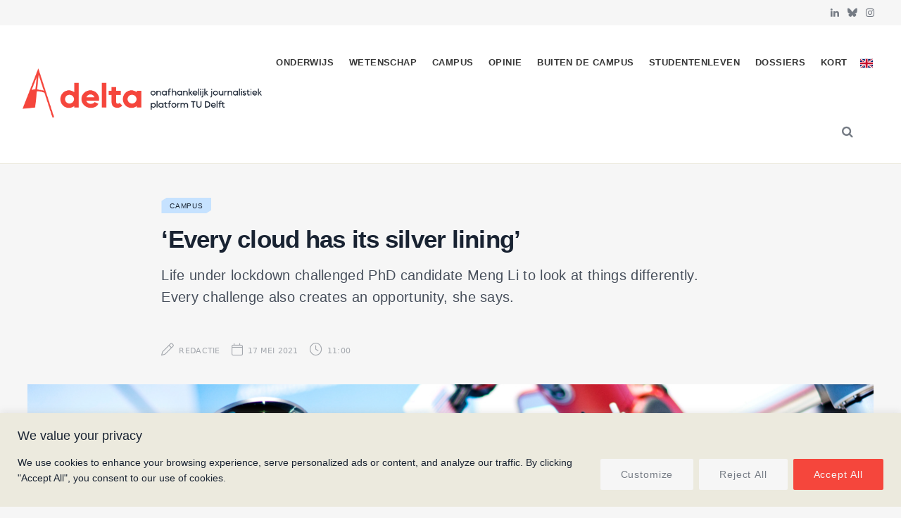

--- FILE ---
content_type: text/css
request_url: https://delta.tudelft.nl/wp-content/cache/wpo-minify/1765452715/assets/wpo-minify-header-34ca32f0.min.css
body_size: 11081
content:
@font-face{font-family:'Lato';font-style:italic;font-weight:400;src:url(https://fonts.gstatic.com/s/lato/v25/S6u8w4BMUTPHjxsAUi-qNiXg7eU0.woff2) format('woff2');unicode-range:U+0100-02BA,U+02BD-02C5,U+02C7-02CC,U+02CE-02D7,U+02DD-02FF,U+0304,U+0308,U+0329,U+1D00-1DBF,U+1E00-1E9F,U+1EF2-1EFF,U+2020,U+20A0-20AB,U+20AD-20C0,U+2113,U+2C60-2C7F,U+A720-A7FF}@font-face{font-family:'Lato';font-style:italic;font-weight:400;src:url(https://fonts.gstatic.com/s/lato/v25/S6u8w4BMUTPHjxsAXC-qNiXg7Q.woff2) format('woff2');unicode-range:U+0000-00FF,U+0131,U+0152-0153,U+02BB-02BC,U+02C6,U+02DA,U+02DC,U+0304,U+0308,U+0329,U+2000-206F,U+20AC,U+2122,U+2191,U+2193,U+2212,U+2215,U+FEFF,U+FFFD}@font-face{font-family:'Lato';font-style:normal;font-weight:400;src:url(https://fonts.gstatic.com/s/lato/v25/S6uyw4BMUTPHjxAwXiWtFCfQ7A.woff2) format('woff2');unicode-range:U+0100-02BA,U+02BD-02C5,U+02C7-02CC,U+02CE-02D7,U+02DD-02FF,U+0304,U+0308,U+0329,U+1D00-1DBF,U+1E00-1E9F,U+1EF2-1EFF,U+2020,U+20A0-20AB,U+20AD-20C0,U+2113,U+2C60-2C7F,U+A720-A7FF}@font-face{font-family:'Lato';font-style:normal;font-weight:400;src:url(https://fonts.gstatic.com/s/lato/v25/S6uyw4BMUTPHjx4wXiWtFCc.woff2) format('woff2');unicode-range:U+0000-00FF,U+0131,U+0152-0153,U+02BB-02BC,U+02C6,U+02DA,U+02DC,U+0304,U+0308,U+0329,U+2000-206F,U+20AC,U+2122,U+2191,U+2193,U+2212,U+2215,U+FEFF,U+FFFD}@font-face{font-family:'Lato';font-style:normal;font-weight:700;src:url(https://fonts.gstatic.com/s/lato/v25/S6u9w4BMUTPHh6UVSwaPGQ3q5d0N7w.woff2) format('woff2');unicode-range:U+0100-02BA,U+02BD-02C5,U+02C7-02CC,U+02CE-02D7,U+02DD-02FF,U+0304,U+0308,U+0329,U+1D00-1DBF,U+1E00-1E9F,U+1EF2-1EFF,U+2020,U+20A0-20AB,U+20AD-20C0,U+2113,U+2C60-2C7F,U+A720-A7FF}@font-face{font-family:'Lato';font-style:normal;font-weight:700;src:url(https://fonts.gstatic.com/s/lato/v25/S6u9w4BMUTPHh6UVSwiPGQ3q5d0.woff2) format('woff2');unicode-range:U+0000-00FF,U+0131,U+0152-0153,U+02BB-02BC,U+02C6,U+02DA,U+02DC,U+0304,U+0308,U+0329,U+2000-206F,U+20AC,U+2122,U+2191,U+2193,U+2212,U+2215,U+FEFF,U+FFFD}@font-face{font-family:'Lato';font-style:normal;font-weight:900;src:url(https://fonts.gstatic.com/s/lato/v25/S6u9w4BMUTPHh50XSwaPGQ3q5d0N7w.woff2) format('woff2');unicode-range:U+0100-02BA,U+02BD-02C5,U+02C7-02CC,U+02CE-02D7,U+02DD-02FF,U+0304,U+0308,U+0329,U+1D00-1DBF,U+1E00-1E9F,U+1EF2-1EFF,U+2020,U+20A0-20AB,U+20AD-20C0,U+2113,U+2C60-2C7F,U+A720-A7FF}@font-face{font-family:'Lato';font-style:normal;font-weight:900;src:url(https://fonts.gstatic.com/s/lato/v25/S6u9w4BMUTPHh50XSwiPGQ3q5d0.woff2) format('woff2');unicode-range:U+0000-00FF,U+0131,U+0152-0153,U+02BB-02BC,U+02C6,U+02DA,U+02DC,U+0304,U+0308,U+0329,U+2000-206F,U+20AC,U+2122,U+2191,U+2193,U+2212,U+2215,U+FEFF,U+FFFD}@font-face{font-family:'Open Sans';font-style:normal;font-weight:400;font-stretch:100%;src:url(https://fonts.gstatic.com/s/opensans/v44/memvYaGs126MiZpBA-UvWbX2vVnXBbObj2OVTSKmu0SC55K5gw.woff2) format('woff2');unicode-range:U+0460-052F,U+1C80-1C8A,U+20B4,U+2DE0-2DFF,U+A640-A69F,U+FE2E-FE2F}@font-face{font-family:'Open Sans';font-style:normal;font-weight:400;font-stretch:100%;src:url(https://fonts.gstatic.com/s/opensans/v44/memvYaGs126MiZpBA-UvWbX2vVnXBbObj2OVTSumu0SC55K5gw.woff2) format('woff2');unicode-range:U+0301,U+0400-045F,U+0490-0491,U+04B0-04B1,U+2116}@font-face{font-family:'Open Sans';font-style:normal;font-weight:400;font-stretch:100%;src:url(https://fonts.gstatic.com/s/opensans/v44/memvYaGs126MiZpBA-UvWbX2vVnXBbObj2OVTSOmu0SC55K5gw.woff2) format('woff2');unicode-range:U+1F00-1FFF}@font-face{font-family:'Open Sans';font-style:normal;font-weight:400;font-stretch:100%;src:url(https://fonts.gstatic.com/s/opensans/v44/memvYaGs126MiZpBA-UvWbX2vVnXBbObj2OVTSymu0SC55K5gw.woff2) format('woff2');unicode-range:U+0370-0377,U+037A-037F,U+0384-038A,U+038C,U+038E-03A1,U+03A3-03FF}@font-face{font-family:'Open Sans';font-style:normal;font-weight:400;font-stretch:100%;src:url(https://fonts.gstatic.com/s/opensans/v44/memvYaGs126MiZpBA-UvWbX2vVnXBbObj2OVTS2mu0SC55K5gw.woff2) format('woff2');unicode-range:U+0307-0308,U+0590-05FF,U+200C-2010,U+20AA,U+25CC,U+FB1D-FB4F}@font-face{font-family:'Open Sans';font-style:normal;font-weight:400;font-stretch:100%;src:url(https://fonts.gstatic.com/s/opensans/v44/memvYaGs126MiZpBA-UvWbX2vVnXBbObj2OVTVOmu0SC55K5gw.woff2) format('woff2');unicode-range:U+0302-0303,U+0305,U+0307-0308,U+0310,U+0312,U+0315,U+031A,U+0326-0327,U+032C,U+032F-0330,U+0332-0333,U+0338,U+033A,U+0346,U+034D,U+0391-03A1,U+03A3-03A9,U+03B1-03C9,U+03D1,U+03D5-03D6,U+03F0-03F1,U+03F4-03F5,U+2016-2017,U+2034-2038,U+203C,U+2040,U+2043,U+2047,U+2050,U+2057,U+205F,U+2070-2071,U+2074-208E,U+2090-209C,U+20D0-20DC,U+20E1,U+20E5-20EF,U+2100-2112,U+2114-2115,U+2117-2121,U+2123-214F,U+2190,U+2192,U+2194-21AE,U+21B0-21E5,U+21F1-21F2,U+21F4-2211,U+2213-2214,U+2216-22FF,U+2308-230B,U+2310,U+2319,U+231C-2321,U+2336-237A,U+237C,U+2395,U+239B-23B7,U+23D0,U+23DC-23E1,U+2474-2475,U+25AF,U+25B3,U+25B7,U+25BD,U+25C1,U+25CA,U+25CC,U+25FB,U+266D-266F,U+27C0-27FF,U+2900-2AFF,U+2B0E-2B11,U+2B30-2B4C,U+2BFE,U+3030,U+FF5B,U+FF5D,U+1D400-1D7FF,U+1EE00-1EEFF}@font-face{font-family:'Open Sans';font-style:normal;font-weight:400;font-stretch:100%;src:url(https://fonts.gstatic.com/s/opensans/v44/memvYaGs126MiZpBA-UvWbX2vVnXBbObj2OVTUGmu0SC55K5gw.woff2) format('woff2');unicode-range:U+0001-000C,U+000E-001F,U+007F-009F,U+20DD-20E0,U+20E2-20E4,U+2150-218F,U+2190,U+2192,U+2194-2199,U+21AF,U+21E6-21F0,U+21F3,U+2218-2219,U+2299,U+22C4-22C6,U+2300-243F,U+2440-244A,U+2460-24FF,U+25A0-27BF,U+2800-28FF,U+2921-2922,U+2981,U+29BF,U+29EB,U+2B00-2BFF,U+4DC0-4DFF,U+FFF9-FFFB,U+10140-1018E,U+10190-1019C,U+101A0,U+101D0-101FD,U+102E0-102FB,U+10E60-10E7E,U+1D2C0-1D2D3,U+1D2E0-1D37F,U+1F000-1F0FF,U+1F100-1F1AD,U+1F1E6-1F1FF,U+1F30D-1F30F,U+1F315,U+1F31C,U+1F31E,U+1F320-1F32C,U+1F336,U+1F378,U+1F37D,U+1F382,U+1F393-1F39F,U+1F3A7-1F3A8,U+1F3AC-1F3AF,U+1F3C2,U+1F3C4-1F3C6,U+1F3CA-1F3CE,U+1F3D4-1F3E0,U+1F3ED,U+1F3F1-1F3F3,U+1F3F5-1F3F7,U+1F408,U+1F415,U+1F41F,U+1F426,U+1F43F,U+1F441-1F442,U+1F444,U+1F446-1F449,U+1F44C-1F44E,U+1F453,U+1F46A,U+1F47D,U+1F4A3,U+1F4B0,U+1F4B3,U+1F4B9,U+1F4BB,U+1F4BF,U+1F4C8-1F4CB,U+1F4D6,U+1F4DA,U+1F4DF,U+1F4E3-1F4E6,U+1F4EA-1F4ED,U+1F4F7,U+1F4F9-1F4FB,U+1F4FD-1F4FE,U+1F503,U+1F507-1F50B,U+1F50D,U+1F512-1F513,U+1F53E-1F54A,U+1F54F-1F5FA,U+1F610,U+1F650-1F67F,U+1F687,U+1F68D,U+1F691,U+1F694,U+1F698,U+1F6AD,U+1F6B2,U+1F6B9-1F6BA,U+1F6BC,U+1F6C6-1F6CF,U+1F6D3-1F6D7,U+1F6E0-1F6EA,U+1F6F0-1F6F3,U+1F6F7-1F6FC,U+1F700-1F7FF,U+1F800-1F80B,U+1F810-1F847,U+1F850-1F859,U+1F860-1F887,U+1F890-1F8AD,U+1F8B0-1F8BB,U+1F8C0-1F8C1,U+1F900-1F90B,U+1F93B,U+1F946,U+1F984,U+1F996,U+1F9E9,U+1FA00-1FA6F,U+1FA70-1FA7C,U+1FA80-1FA89,U+1FA8F-1FAC6,U+1FACE-1FADC,U+1FADF-1FAE9,U+1FAF0-1FAF8,U+1FB00-1FBFF}@font-face{font-family:'Open Sans';font-style:normal;font-weight:400;font-stretch:100%;src:url(https://fonts.gstatic.com/s/opensans/v44/memvYaGs126MiZpBA-UvWbX2vVnXBbObj2OVTSCmu0SC55K5gw.woff2) format('woff2');unicode-range:U+0102-0103,U+0110-0111,U+0128-0129,U+0168-0169,U+01A0-01A1,U+01AF-01B0,U+0300-0301,U+0303-0304,U+0308-0309,U+0323,U+0329,U+1EA0-1EF9,U+20AB}@font-face{font-family:'Open Sans';font-style:normal;font-weight:400;font-stretch:100%;src:url(https://fonts.gstatic.com/s/opensans/v44/memvYaGs126MiZpBA-UvWbX2vVnXBbObj2OVTSGmu0SC55K5gw.woff2) format('woff2');unicode-range:U+0100-02BA,U+02BD-02C5,U+02C7-02CC,U+02CE-02D7,U+02DD-02FF,U+0304,U+0308,U+0329,U+1D00-1DBF,U+1E00-1E9F,U+1EF2-1EFF,U+2020,U+20A0-20AB,U+20AD-20C0,U+2113,U+2C60-2C7F,U+A720-A7FF}@font-face{font-family:'Open Sans';font-style:normal;font-weight:400;font-stretch:100%;src:url(https://fonts.gstatic.com/s/opensans/v44/memvYaGs126MiZpBA-UvWbX2vVnXBbObj2OVTS-mu0SC55I.woff2) format('woff2');unicode-range:U+0000-00FF,U+0131,U+0152-0153,U+02BB-02BC,U+02C6,U+02DA,U+02DC,U+0304,U+0308,U+0329,U+2000-206F,U+20AC,U+2122,U+2191,U+2193,U+2212,U+2215,U+FEFF,U+FFFD}@font-face{font-family:'Open Sans';font-style:normal;font-weight:600;font-stretch:100%;src:url(https://fonts.gstatic.com/s/opensans/v44/memvYaGs126MiZpBA-UvWbX2vVnXBbObj2OVTSKmu0SC55K5gw.woff2) format('woff2');unicode-range:U+0460-052F,U+1C80-1C8A,U+20B4,U+2DE0-2DFF,U+A640-A69F,U+FE2E-FE2F}@font-face{font-family:'Open Sans';font-style:normal;font-weight:600;font-stretch:100%;src:url(https://fonts.gstatic.com/s/opensans/v44/memvYaGs126MiZpBA-UvWbX2vVnXBbObj2OVTSumu0SC55K5gw.woff2) format('woff2');unicode-range:U+0301,U+0400-045F,U+0490-0491,U+04B0-04B1,U+2116}@font-face{font-family:'Open Sans';font-style:normal;font-weight:600;font-stretch:100%;src:url(https://fonts.gstatic.com/s/opensans/v44/memvYaGs126MiZpBA-UvWbX2vVnXBbObj2OVTSOmu0SC55K5gw.woff2) format('woff2');unicode-range:U+1F00-1FFF}@font-face{font-family:'Open Sans';font-style:normal;font-weight:600;font-stretch:100%;src:url(https://fonts.gstatic.com/s/opensans/v44/memvYaGs126MiZpBA-UvWbX2vVnXBbObj2OVTSymu0SC55K5gw.woff2) format('woff2');unicode-range:U+0370-0377,U+037A-037F,U+0384-038A,U+038C,U+038E-03A1,U+03A3-03FF}@font-face{font-family:'Open Sans';font-style:normal;font-weight:600;font-stretch:100%;src:url(https://fonts.gstatic.com/s/opensans/v44/memvYaGs126MiZpBA-UvWbX2vVnXBbObj2OVTS2mu0SC55K5gw.woff2) format('woff2');unicode-range:U+0307-0308,U+0590-05FF,U+200C-2010,U+20AA,U+25CC,U+FB1D-FB4F}@font-face{font-family:'Open Sans';font-style:normal;font-weight:600;font-stretch:100%;src:url(https://fonts.gstatic.com/s/opensans/v44/memvYaGs126MiZpBA-UvWbX2vVnXBbObj2OVTVOmu0SC55K5gw.woff2) format('woff2');unicode-range:U+0302-0303,U+0305,U+0307-0308,U+0310,U+0312,U+0315,U+031A,U+0326-0327,U+032C,U+032F-0330,U+0332-0333,U+0338,U+033A,U+0346,U+034D,U+0391-03A1,U+03A3-03A9,U+03B1-03C9,U+03D1,U+03D5-03D6,U+03F0-03F1,U+03F4-03F5,U+2016-2017,U+2034-2038,U+203C,U+2040,U+2043,U+2047,U+2050,U+2057,U+205F,U+2070-2071,U+2074-208E,U+2090-209C,U+20D0-20DC,U+20E1,U+20E5-20EF,U+2100-2112,U+2114-2115,U+2117-2121,U+2123-214F,U+2190,U+2192,U+2194-21AE,U+21B0-21E5,U+21F1-21F2,U+21F4-2211,U+2213-2214,U+2216-22FF,U+2308-230B,U+2310,U+2319,U+231C-2321,U+2336-237A,U+237C,U+2395,U+239B-23B7,U+23D0,U+23DC-23E1,U+2474-2475,U+25AF,U+25B3,U+25B7,U+25BD,U+25C1,U+25CA,U+25CC,U+25FB,U+266D-266F,U+27C0-27FF,U+2900-2AFF,U+2B0E-2B11,U+2B30-2B4C,U+2BFE,U+3030,U+FF5B,U+FF5D,U+1D400-1D7FF,U+1EE00-1EEFF}@font-face{font-family:'Open Sans';font-style:normal;font-weight:600;font-stretch:100%;src:url(https://fonts.gstatic.com/s/opensans/v44/memvYaGs126MiZpBA-UvWbX2vVnXBbObj2OVTUGmu0SC55K5gw.woff2) format('woff2');unicode-range:U+0001-000C,U+000E-001F,U+007F-009F,U+20DD-20E0,U+20E2-20E4,U+2150-218F,U+2190,U+2192,U+2194-2199,U+21AF,U+21E6-21F0,U+21F3,U+2218-2219,U+2299,U+22C4-22C6,U+2300-243F,U+2440-244A,U+2460-24FF,U+25A0-27BF,U+2800-28FF,U+2921-2922,U+2981,U+29BF,U+29EB,U+2B00-2BFF,U+4DC0-4DFF,U+FFF9-FFFB,U+10140-1018E,U+10190-1019C,U+101A0,U+101D0-101FD,U+102E0-102FB,U+10E60-10E7E,U+1D2C0-1D2D3,U+1D2E0-1D37F,U+1F000-1F0FF,U+1F100-1F1AD,U+1F1E6-1F1FF,U+1F30D-1F30F,U+1F315,U+1F31C,U+1F31E,U+1F320-1F32C,U+1F336,U+1F378,U+1F37D,U+1F382,U+1F393-1F39F,U+1F3A7-1F3A8,U+1F3AC-1F3AF,U+1F3C2,U+1F3C4-1F3C6,U+1F3CA-1F3CE,U+1F3D4-1F3E0,U+1F3ED,U+1F3F1-1F3F3,U+1F3F5-1F3F7,U+1F408,U+1F415,U+1F41F,U+1F426,U+1F43F,U+1F441-1F442,U+1F444,U+1F446-1F449,U+1F44C-1F44E,U+1F453,U+1F46A,U+1F47D,U+1F4A3,U+1F4B0,U+1F4B3,U+1F4B9,U+1F4BB,U+1F4BF,U+1F4C8-1F4CB,U+1F4D6,U+1F4DA,U+1F4DF,U+1F4E3-1F4E6,U+1F4EA-1F4ED,U+1F4F7,U+1F4F9-1F4FB,U+1F4FD-1F4FE,U+1F503,U+1F507-1F50B,U+1F50D,U+1F512-1F513,U+1F53E-1F54A,U+1F54F-1F5FA,U+1F610,U+1F650-1F67F,U+1F687,U+1F68D,U+1F691,U+1F694,U+1F698,U+1F6AD,U+1F6B2,U+1F6B9-1F6BA,U+1F6BC,U+1F6C6-1F6CF,U+1F6D3-1F6D7,U+1F6E0-1F6EA,U+1F6F0-1F6F3,U+1F6F7-1F6FC,U+1F700-1F7FF,U+1F800-1F80B,U+1F810-1F847,U+1F850-1F859,U+1F860-1F887,U+1F890-1F8AD,U+1F8B0-1F8BB,U+1F8C0-1F8C1,U+1F900-1F90B,U+1F93B,U+1F946,U+1F984,U+1F996,U+1F9E9,U+1FA00-1FA6F,U+1FA70-1FA7C,U+1FA80-1FA89,U+1FA8F-1FAC6,U+1FACE-1FADC,U+1FADF-1FAE9,U+1FAF0-1FAF8,U+1FB00-1FBFF}@font-face{font-family:'Open Sans';font-style:normal;font-weight:600;font-stretch:100%;src:url(https://fonts.gstatic.com/s/opensans/v44/memvYaGs126MiZpBA-UvWbX2vVnXBbObj2OVTSCmu0SC55K5gw.woff2) format('woff2');unicode-range:U+0102-0103,U+0110-0111,U+0128-0129,U+0168-0169,U+01A0-01A1,U+01AF-01B0,U+0300-0301,U+0303-0304,U+0308-0309,U+0323,U+0329,U+1EA0-1EF9,U+20AB}@font-face{font-family:'Open Sans';font-style:normal;font-weight:600;font-stretch:100%;src:url(https://fonts.gstatic.com/s/opensans/v44/memvYaGs126MiZpBA-UvWbX2vVnXBbObj2OVTSGmu0SC55K5gw.woff2) format('woff2');unicode-range:U+0100-02BA,U+02BD-02C5,U+02C7-02CC,U+02CE-02D7,U+02DD-02FF,U+0304,U+0308,U+0329,U+1D00-1DBF,U+1E00-1E9F,U+1EF2-1EFF,U+2020,U+20A0-20AB,U+20AD-20C0,U+2113,U+2C60-2C7F,U+A720-A7FF}@font-face{font-family:'Open Sans';font-style:normal;font-weight:600;font-stretch:100%;src:url(https://fonts.gstatic.com/s/opensans/v44/memvYaGs126MiZpBA-UvWbX2vVnXBbObj2OVTS-mu0SC55I.woff2) format('woff2');unicode-range:U+0000-00FF,U+0131,U+0152-0153,U+02BB-02BC,U+02C6,U+02DA,U+02DC,U+0304,U+0308,U+0329,U+2000-206F,U+20AC,U+2122,U+2191,U+2193,U+2212,U+2215,U+FEFF,U+FFFD}@font-face{font-family:'Open Sans';font-style:normal;font-weight:700;font-stretch:100%;src:url(https://fonts.gstatic.com/s/opensans/v44/memvYaGs126MiZpBA-UvWbX2vVnXBbObj2OVTSKmu0SC55K5gw.woff2) format('woff2');unicode-range:U+0460-052F,U+1C80-1C8A,U+20B4,U+2DE0-2DFF,U+A640-A69F,U+FE2E-FE2F}@font-face{font-family:'Open Sans';font-style:normal;font-weight:700;font-stretch:100%;src:url(https://fonts.gstatic.com/s/opensans/v44/memvYaGs126MiZpBA-UvWbX2vVnXBbObj2OVTSumu0SC55K5gw.woff2) format('woff2');unicode-range:U+0301,U+0400-045F,U+0490-0491,U+04B0-04B1,U+2116}@font-face{font-family:'Open Sans';font-style:normal;font-weight:700;font-stretch:100%;src:url(https://fonts.gstatic.com/s/opensans/v44/memvYaGs126MiZpBA-UvWbX2vVnXBbObj2OVTSOmu0SC55K5gw.woff2) format('woff2');unicode-range:U+1F00-1FFF}@font-face{font-family:'Open Sans';font-style:normal;font-weight:700;font-stretch:100%;src:url(https://fonts.gstatic.com/s/opensans/v44/memvYaGs126MiZpBA-UvWbX2vVnXBbObj2OVTSymu0SC55K5gw.woff2) format('woff2');unicode-range:U+0370-0377,U+037A-037F,U+0384-038A,U+038C,U+038E-03A1,U+03A3-03FF}@font-face{font-family:'Open Sans';font-style:normal;font-weight:700;font-stretch:100%;src:url(https://fonts.gstatic.com/s/opensans/v44/memvYaGs126MiZpBA-UvWbX2vVnXBbObj2OVTS2mu0SC55K5gw.woff2) format('woff2');unicode-range:U+0307-0308,U+0590-05FF,U+200C-2010,U+20AA,U+25CC,U+FB1D-FB4F}@font-face{font-family:'Open Sans';font-style:normal;font-weight:700;font-stretch:100%;src:url(https://fonts.gstatic.com/s/opensans/v44/memvYaGs126MiZpBA-UvWbX2vVnXBbObj2OVTVOmu0SC55K5gw.woff2) format('woff2');unicode-range:U+0302-0303,U+0305,U+0307-0308,U+0310,U+0312,U+0315,U+031A,U+0326-0327,U+032C,U+032F-0330,U+0332-0333,U+0338,U+033A,U+0346,U+034D,U+0391-03A1,U+03A3-03A9,U+03B1-03C9,U+03D1,U+03D5-03D6,U+03F0-03F1,U+03F4-03F5,U+2016-2017,U+2034-2038,U+203C,U+2040,U+2043,U+2047,U+2050,U+2057,U+205F,U+2070-2071,U+2074-208E,U+2090-209C,U+20D0-20DC,U+20E1,U+20E5-20EF,U+2100-2112,U+2114-2115,U+2117-2121,U+2123-214F,U+2190,U+2192,U+2194-21AE,U+21B0-21E5,U+21F1-21F2,U+21F4-2211,U+2213-2214,U+2216-22FF,U+2308-230B,U+2310,U+2319,U+231C-2321,U+2336-237A,U+237C,U+2395,U+239B-23B7,U+23D0,U+23DC-23E1,U+2474-2475,U+25AF,U+25B3,U+25B7,U+25BD,U+25C1,U+25CA,U+25CC,U+25FB,U+266D-266F,U+27C0-27FF,U+2900-2AFF,U+2B0E-2B11,U+2B30-2B4C,U+2BFE,U+3030,U+FF5B,U+FF5D,U+1D400-1D7FF,U+1EE00-1EEFF}@font-face{font-family:'Open Sans';font-style:normal;font-weight:700;font-stretch:100%;src:url(https://fonts.gstatic.com/s/opensans/v44/memvYaGs126MiZpBA-UvWbX2vVnXBbObj2OVTUGmu0SC55K5gw.woff2) format('woff2');unicode-range:U+0001-000C,U+000E-001F,U+007F-009F,U+20DD-20E0,U+20E2-20E4,U+2150-218F,U+2190,U+2192,U+2194-2199,U+21AF,U+21E6-21F0,U+21F3,U+2218-2219,U+2299,U+22C4-22C6,U+2300-243F,U+2440-244A,U+2460-24FF,U+25A0-27BF,U+2800-28FF,U+2921-2922,U+2981,U+29BF,U+29EB,U+2B00-2BFF,U+4DC0-4DFF,U+FFF9-FFFB,U+10140-1018E,U+10190-1019C,U+101A0,U+101D0-101FD,U+102E0-102FB,U+10E60-10E7E,U+1D2C0-1D2D3,U+1D2E0-1D37F,U+1F000-1F0FF,U+1F100-1F1AD,U+1F1E6-1F1FF,U+1F30D-1F30F,U+1F315,U+1F31C,U+1F31E,U+1F320-1F32C,U+1F336,U+1F378,U+1F37D,U+1F382,U+1F393-1F39F,U+1F3A7-1F3A8,U+1F3AC-1F3AF,U+1F3C2,U+1F3C4-1F3C6,U+1F3CA-1F3CE,U+1F3D4-1F3E0,U+1F3ED,U+1F3F1-1F3F3,U+1F3F5-1F3F7,U+1F408,U+1F415,U+1F41F,U+1F426,U+1F43F,U+1F441-1F442,U+1F444,U+1F446-1F449,U+1F44C-1F44E,U+1F453,U+1F46A,U+1F47D,U+1F4A3,U+1F4B0,U+1F4B3,U+1F4B9,U+1F4BB,U+1F4BF,U+1F4C8-1F4CB,U+1F4D6,U+1F4DA,U+1F4DF,U+1F4E3-1F4E6,U+1F4EA-1F4ED,U+1F4F7,U+1F4F9-1F4FB,U+1F4FD-1F4FE,U+1F503,U+1F507-1F50B,U+1F50D,U+1F512-1F513,U+1F53E-1F54A,U+1F54F-1F5FA,U+1F610,U+1F650-1F67F,U+1F687,U+1F68D,U+1F691,U+1F694,U+1F698,U+1F6AD,U+1F6B2,U+1F6B9-1F6BA,U+1F6BC,U+1F6C6-1F6CF,U+1F6D3-1F6D7,U+1F6E0-1F6EA,U+1F6F0-1F6F3,U+1F6F7-1F6FC,U+1F700-1F7FF,U+1F800-1F80B,U+1F810-1F847,U+1F850-1F859,U+1F860-1F887,U+1F890-1F8AD,U+1F8B0-1F8BB,U+1F8C0-1F8C1,U+1F900-1F90B,U+1F93B,U+1F946,U+1F984,U+1F996,U+1F9E9,U+1FA00-1FA6F,U+1FA70-1FA7C,U+1FA80-1FA89,U+1FA8F-1FAC6,U+1FACE-1FADC,U+1FADF-1FAE9,U+1FAF0-1FAF8,U+1FB00-1FBFF}@font-face{font-family:'Open Sans';font-style:normal;font-weight:700;font-stretch:100%;src:url(https://fonts.gstatic.com/s/opensans/v44/memvYaGs126MiZpBA-UvWbX2vVnXBbObj2OVTSCmu0SC55K5gw.woff2) format('woff2');unicode-range:U+0102-0103,U+0110-0111,U+0128-0129,U+0168-0169,U+01A0-01A1,U+01AF-01B0,U+0300-0301,U+0303-0304,U+0308-0309,U+0323,U+0329,U+1EA0-1EF9,U+20AB}@font-face{font-family:'Open Sans';font-style:normal;font-weight:700;font-stretch:100%;src:url(https://fonts.gstatic.com/s/opensans/v44/memvYaGs126MiZpBA-UvWbX2vVnXBbObj2OVTSGmu0SC55K5gw.woff2) format('woff2');unicode-range:U+0100-02BA,U+02BD-02C5,U+02C7-02CC,U+02CE-02D7,U+02DD-02FF,U+0304,U+0308,U+0329,U+1D00-1DBF,U+1E00-1E9F,U+1EF2-1EFF,U+2020,U+20A0-20AB,U+20AD-20C0,U+2113,U+2C60-2C7F,U+A720-A7FF}@font-face{font-family:'Open Sans';font-style:normal;font-weight:700;font-stretch:100%;src:url(https://fonts.gstatic.com/s/opensans/v44/memvYaGs126MiZpBA-UvWbX2vVnXBbObj2OVTS-mu0SC55I.woff2) format('woff2');unicode-range:U+0000-00FF,U+0131,U+0152-0153,U+02BB-02BC,U+02C6,U+02DA,U+02DC,U+0304,U+0308,U+0329,U+2000-206F,U+20AC,U+2122,U+2191,U+2193,U+2212,U+2215,U+FEFF,U+FFFD}@font-face{font-family:'Open Sans';font-style:normal;font-weight:800;font-stretch:100%;src:url(https://fonts.gstatic.com/s/opensans/v44/memvYaGs126MiZpBA-UvWbX2vVnXBbObj2OVTSKmu0SC55K5gw.woff2) format('woff2');unicode-range:U+0460-052F,U+1C80-1C8A,U+20B4,U+2DE0-2DFF,U+A640-A69F,U+FE2E-FE2F}@font-face{font-family:'Open Sans';font-style:normal;font-weight:800;font-stretch:100%;src:url(https://fonts.gstatic.com/s/opensans/v44/memvYaGs126MiZpBA-UvWbX2vVnXBbObj2OVTSumu0SC55K5gw.woff2) format('woff2');unicode-range:U+0301,U+0400-045F,U+0490-0491,U+04B0-04B1,U+2116}@font-face{font-family:'Open Sans';font-style:normal;font-weight:800;font-stretch:100%;src:url(https://fonts.gstatic.com/s/opensans/v44/memvYaGs126MiZpBA-UvWbX2vVnXBbObj2OVTSOmu0SC55K5gw.woff2) format('woff2');unicode-range:U+1F00-1FFF}@font-face{font-family:'Open Sans';font-style:normal;font-weight:800;font-stretch:100%;src:url(https://fonts.gstatic.com/s/opensans/v44/memvYaGs126MiZpBA-UvWbX2vVnXBbObj2OVTSymu0SC55K5gw.woff2) format('woff2');unicode-range:U+0370-0377,U+037A-037F,U+0384-038A,U+038C,U+038E-03A1,U+03A3-03FF}@font-face{font-family:'Open Sans';font-style:normal;font-weight:800;font-stretch:100%;src:url(https://fonts.gstatic.com/s/opensans/v44/memvYaGs126MiZpBA-UvWbX2vVnXBbObj2OVTS2mu0SC55K5gw.woff2) format('woff2');unicode-range:U+0307-0308,U+0590-05FF,U+200C-2010,U+20AA,U+25CC,U+FB1D-FB4F}@font-face{font-family:'Open Sans';font-style:normal;font-weight:800;font-stretch:100%;src:url(https://fonts.gstatic.com/s/opensans/v44/memvYaGs126MiZpBA-UvWbX2vVnXBbObj2OVTVOmu0SC55K5gw.woff2) format('woff2');unicode-range:U+0302-0303,U+0305,U+0307-0308,U+0310,U+0312,U+0315,U+031A,U+0326-0327,U+032C,U+032F-0330,U+0332-0333,U+0338,U+033A,U+0346,U+034D,U+0391-03A1,U+03A3-03A9,U+03B1-03C9,U+03D1,U+03D5-03D6,U+03F0-03F1,U+03F4-03F5,U+2016-2017,U+2034-2038,U+203C,U+2040,U+2043,U+2047,U+2050,U+2057,U+205F,U+2070-2071,U+2074-208E,U+2090-209C,U+20D0-20DC,U+20E1,U+20E5-20EF,U+2100-2112,U+2114-2115,U+2117-2121,U+2123-214F,U+2190,U+2192,U+2194-21AE,U+21B0-21E5,U+21F1-21F2,U+21F4-2211,U+2213-2214,U+2216-22FF,U+2308-230B,U+2310,U+2319,U+231C-2321,U+2336-237A,U+237C,U+2395,U+239B-23B7,U+23D0,U+23DC-23E1,U+2474-2475,U+25AF,U+25B3,U+25B7,U+25BD,U+25C1,U+25CA,U+25CC,U+25FB,U+266D-266F,U+27C0-27FF,U+2900-2AFF,U+2B0E-2B11,U+2B30-2B4C,U+2BFE,U+3030,U+FF5B,U+FF5D,U+1D400-1D7FF,U+1EE00-1EEFF}@font-face{font-family:'Open Sans';font-style:normal;font-weight:800;font-stretch:100%;src:url(https://fonts.gstatic.com/s/opensans/v44/memvYaGs126MiZpBA-UvWbX2vVnXBbObj2OVTUGmu0SC55K5gw.woff2) format('woff2');unicode-range:U+0001-000C,U+000E-001F,U+007F-009F,U+20DD-20E0,U+20E2-20E4,U+2150-218F,U+2190,U+2192,U+2194-2199,U+21AF,U+21E6-21F0,U+21F3,U+2218-2219,U+2299,U+22C4-22C6,U+2300-243F,U+2440-244A,U+2460-24FF,U+25A0-27BF,U+2800-28FF,U+2921-2922,U+2981,U+29BF,U+29EB,U+2B00-2BFF,U+4DC0-4DFF,U+FFF9-FFFB,U+10140-1018E,U+10190-1019C,U+101A0,U+101D0-101FD,U+102E0-102FB,U+10E60-10E7E,U+1D2C0-1D2D3,U+1D2E0-1D37F,U+1F000-1F0FF,U+1F100-1F1AD,U+1F1E6-1F1FF,U+1F30D-1F30F,U+1F315,U+1F31C,U+1F31E,U+1F320-1F32C,U+1F336,U+1F378,U+1F37D,U+1F382,U+1F393-1F39F,U+1F3A7-1F3A8,U+1F3AC-1F3AF,U+1F3C2,U+1F3C4-1F3C6,U+1F3CA-1F3CE,U+1F3D4-1F3E0,U+1F3ED,U+1F3F1-1F3F3,U+1F3F5-1F3F7,U+1F408,U+1F415,U+1F41F,U+1F426,U+1F43F,U+1F441-1F442,U+1F444,U+1F446-1F449,U+1F44C-1F44E,U+1F453,U+1F46A,U+1F47D,U+1F4A3,U+1F4B0,U+1F4B3,U+1F4B9,U+1F4BB,U+1F4BF,U+1F4C8-1F4CB,U+1F4D6,U+1F4DA,U+1F4DF,U+1F4E3-1F4E6,U+1F4EA-1F4ED,U+1F4F7,U+1F4F9-1F4FB,U+1F4FD-1F4FE,U+1F503,U+1F507-1F50B,U+1F50D,U+1F512-1F513,U+1F53E-1F54A,U+1F54F-1F5FA,U+1F610,U+1F650-1F67F,U+1F687,U+1F68D,U+1F691,U+1F694,U+1F698,U+1F6AD,U+1F6B2,U+1F6B9-1F6BA,U+1F6BC,U+1F6C6-1F6CF,U+1F6D3-1F6D7,U+1F6E0-1F6EA,U+1F6F0-1F6F3,U+1F6F7-1F6FC,U+1F700-1F7FF,U+1F800-1F80B,U+1F810-1F847,U+1F850-1F859,U+1F860-1F887,U+1F890-1F8AD,U+1F8B0-1F8BB,U+1F8C0-1F8C1,U+1F900-1F90B,U+1F93B,U+1F946,U+1F984,U+1F996,U+1F9E9,U+1FA00-1FA6F,U+1FA70-1FA7C,U+1FA80-1FA89,U+1FA8F-1FAC6,U+1FACE-1FADC,U+1FADF-1FAE9,U+1FAF0-1FAF8,U+1FB00-1FBFF}@font-face{font-family:'Open Sans';font-style:normal;font-weight:800;font-stretch:100%;src:url(https://fonts.gstatic.com/s/opensans/v44/memvYaGs126MiZpBA-UvWbX2vVnXBbObj2OVTSCmu0SC55K5gw.woff2) format('woff2');unicode-range:U+0102-0103,U+0110-0111,U+0128-0129,U+0168-0169,U+01A0-01A1,U+01AF-01B0,U+0300-0301,U+0303-0304,U+0308-0309,U+0323,U+0329,U+1EA0-1EF9,U+20AB}@font-face{font-family:'Open Sans';font-style:normal;font-weight:800;font-stretch:100%;src:url(https://fonts.gstatic.com/s/opensans/v44/memvYaGs126MiZpBA-UvWbX2vVnXBbObj2OVTSGmu0SC55K5gw.woff2) format('woff2');unicode-range:U+0100-02BA,U+02BD-02C5,U+02C7-02CC,U+02CE-02D7,U+02DD-02FF,U+0304,U+0308,U+0329,U+1D00-1DBF,U+1E00-1E9F,U+1EF2-1EFF,U+2020,U+20A0-20AB,U+20AD-20C0,U+2113,U+2C60-2C7F,U+A720-A7FF}@font-face{font-family:'Open Sans';font-style:normal;font-weight:800;font-stretch:100%;src:url(https://fonts.gstatic.com/s/opensans/v44/memvYaGs126MiZpBA-UvWbX2vVnXBbObj2OVTS-mu0SC55I.woff2) format('woff2');unicode-range:U+0000-00FF,U+0131,U+0152-0153,U+02BB-02BC,U+02C6,U+02DA,U+02DC,U+0304,U+0308,U+0329,U+2000-206F,U+20AC,U+2122,U+2191,U+2193,U+2212,U+2215,U+FEFF,U+FFFD}.cheerup_popular_post_position{color:#f76b63;font-size:20px;line-height:normal}.cheerup_popular_post .content{margin-top:unset}.cheerup_popular_post{display:flex;gap:15px}.delta-twitter:before{content:"\e61b";font-family:"Font Awesome 6 Brands"}.delta-bluesky:before{content:"\e671";font-family:"Font Awesome 6 Brands"}.post-share-float .copy_link,.post-share-float .delta-bluesky{color:#757b84!important}.single-post .post-featured-center{display:flex;justify-content:center}.single-post .post-featured-center .img-caption__wrapper{width:848px}.cc__preview__news .meta-item.sub_title{color:#f76b63;font-size:14px}.meta-above .meta-item.sub_title{color:#f76b63;font-size:14px}.white_subtitle .meta-above .meta-item.sub_title{color:#fff;font-size:14px}.single-creative .featured .overlay.white_subtitle .sub_title{font-size:20px}.single-creative .featured .overlay.white_subtitle .post-title{margin-top:0}.cover-style-overlay.white_subtitle .below.meta-below .post-author{display:block!important;color:#fff!important}.cover-style-overlay.white_subtitle .below.meta-below .post-author a,.cover-style-overlay.white_subtitle .post-meta-icon,.cover-style-overlay.white_subtitle .author_name_text{color:#fff!important}.single-creative .featured .overlay.white_subtitle .cat-labels{margin-bottom:5px}.single-creative .featured .overlay.white_subtitle .meta-below{justify-content:center}.archive.category .block-head .title{font-size:30px!important}.search .block-head .title{font-size:30px!important}.post-meta.post-meta-c.post-meta-single-page .post-author>a,.meta-mr-right.single-post-author .author_name_text{color:#a3a7ad;font-weight:400}.single-post-author:hover .post-meta-icon-hover,.single-post-author:hover a{color:#f5463c!important;fill:#f5463c!important;cursor:pointer!important}.post-meta-icon{color:#a3a7ad;margin-right:5px;transition:all 0.25s ease-in-out}.fa-light.post-meta-icon{padding-right:0}.delft-post-except{font-size:1.24rem;font-family:'acumin-pro',sans-serif;font-weight:300;line-height:1.4;color:#474f5b;letter-spacing:.02rem}.post-meta.post-meta-c.post-meta-single-page .meta-below{margin-bottom:35px;display:flex}.meta-mr-right{margin-right:10px;display:flex;align-items:center}.single-post .post-top .post-content{margin-bottom:20px}.cover-style-overlay.white_subtitle .below.meta-below .single-post-author:hover .post-meta-icon{color:#eceade!important}.cover-style-overlay.white_subtitle .below.meta-below .single-post-author:hover span{color:#eceade!important;cursor:pointer;pointer-events:unset!important}.cover-style-overlay{display:flex;height:100%;flex-direction:column;align-items:center;justify-content:center}.single-creative .delft-post-except{max-width:840px!important;margin-left:auto;margin-right:auto}.delft-post-classic{max-width:840px!important;margin:auto;text-align:left}.author-box .author .author_name_text{font-family:'acumin-pro',sans-serif!important;font-weight:400!important;color:#192332!important;font-size:1.54rem;margin-top:4px;line-height:1.2;text-transform:none;letter-spacing:0}.label_contact_mail{color:#757b84}.mail_to_link{color:var(--main-color)}.post_interview_wrapper{display:flex;gap:27px;width:120%}.post_interview_wrapper .delft-single-magazine{width:72%;margin-right:unset}.post-content-interview{height:fit-content;width:17.2%}.kader-tekst-wit.post-content-interview{padding:16px!important}.post-content-interview .wpb_wrapper{color:#474F5B;font-size:.9rem}.post-meta-single-page.post-meta a.category{pointer-events:unset!important}.cover-style-overlay .meta-above{text-align:center}.cover-style-overlay .meta-above{display:grid}.cover-style-overlay .meta-above{display:grid}.single-creative .featured .cover-style-overlay .post-title,.cover-style-overlay .delft-post-except{color:#fff;}.single-creative .post-excerpt .delft-post-except{margin-bottom:20px}.post-content .delft_article_in_1_min{margin-bottom:40px}.post-content .delft_article_in_1_min ul{list-style-image:url(/wp-content/themes/cheerup-child/images/list-marker_delta-ul.svg);margin-left:1.8rem!important;margin-bottom:unset}.post-content .delft_article_in_1_min .delft_read_text{font-family:'acumin-pro',sans-serif!important;font-size:1rem;color:#474f5b;background-color:#c6e2ff;margin:unset!important;padding:24px}.post-content .delft_article_in_1_min .reed_more p{margin:unset!important}.post-content .delft_article_in_1_min .reed_more{cursor:pointer;font-family:'acumin-pro',sans-serif!important;font-weight:300!important;font-size:1.2rem;color:#f5463c;background:#fff0;-webkit-box-shadow:none!important;box-shadow:none!important;-webkit-transition:none!important;display:flex;align-items:center;gap:10px}.post-content .delft_article_in_1_min li{padding-left:0px!important;font-family:'acumin-pro',sans-serif!important;line-height:1.6!important}.delft_article_in_1_min .rotated{transform:rotate(90deg);-ms-transform:rotate(90deg);-moz-transform:rotate(90deg);-webkit-transform:rotate(90deg);-o-transform:rotate(90deg)}.author-box .image.author-image img{width:100px;height:100px;border-radius:50%;object-fit:cover}.author__old__block{font-style:italic}.author__old__block span{font-variant:small-caps;font-family:inherit!important;font-weight:inherit!important;font-size:inherit!important}.post-content iframe{width:100%;height:500px;max-height:100%}.media_image_with_text_right{display:flex;align-items:center;gap:10px}.min-w-150{min-width:150px}.media_image_with_text_right .left_side,.media_image_with_text_right .right_side{flex:1 1 0%}#more_text_wrapper{background-color:#eceade;position:absolute;color:#5c626c;font-size:14px}#cp_more_text_content{padding:20px 15px}.cheerup_read_more_wrapper svg{width:.9em;height:1em;vertical-align:middle}.cheerup_read_more_open_element{position:relative}.cheerup_read_more_open_element:after{content:"";display:block;height:40px;position:absolute;bottom:-30px;left:0;width:100%;background-color:#ECEADE;z-index:-1}#more_text_wrapper .show__in__mobile{display:none}.cp_more_text_content_wrapper{position:relative}#read_more_modal_close{color:#757B84;position:absolute;top:12px;right:12px}.elb-liveblog-post-sharing{display:inline-flex}.elb-liveblog-post-sharing a{display:flex;justify-content:center;align-items:center;margin-right:10px}.cheerup-sticky-mobile-wrapper{display:none;position:fixed;bottom:0;padding:10px 0 10px 0;width:100%;background-color:#f8f8f8;border-top:1px solid #ddd;z-index:1000;transition:transform 0.4s ease-in-out}.off-canvas-active .cheerup-sticky-mobile-wrapper{transform:translateX(45vw)}.off-canvas-active .cheerup-sticky-mobile-wrapper::after{content:"";position:absolute;top:0;left:0;width:100%;height:100%}.cheerup-sticky-mobile{display:flex;justify-content:space-around;align-items:center;padding:10px 0;margin:0;list-style:none}.cheerup-sticky-mobile .menu-item{text-align:center;flex-grow:1}.cheerup-sticky-mobile .menu-item a{display:flex;flex-direction:column;align-items:center;text-decoration:none;color:#777;font-size:12px}.cheerup-sticky-mobile .menu-item a:hover{color:#000}.cheerup-sticky-mobile .menu-icon{width:40px;height:40px;border-radius:50%;object-fit:cover;margin-bottom:5px;background-color:#d8d8d8}.cheerup-sticky-mobile .default-icon{width:40px;height:40px;background-color:#ccc;border-radius:50%;display:inline-block;margin-bottom:5px}.cheerup-sticky-mobile .menu-item span{display:block}html.off-canvas-active .cheerup-sticky-mobile-wrapper a{pointer-events:none;cursor:default}.mobile-menu-container .lang-item{display:none}.compact-without-topbar-wrapper .social-icons{display:none}.hide-in-desktop{display:none;!important}.mr-b-25px{margin-bottom:25px}h1.ch_search_results{font-weight:unset!important}.slides .items-wrap.ch_one_pinned_post{grid-template-columns:100%!important;grid-template-rows:65vh!important;grid-template-areas:"item1"}.hidden{display:none!important}.search_results_content .no_post_thumbnail .post-thumb{width:0}.main-head.simple .search-link-custom{margin-top:-2px;font-size:15px;color:#555}.main-head.simple .search-link-custom:before{height:16px}.main-head.simple .search-link-custom .tsi{font-size:17px;margin-top:-2px}.navigation.inline .nav-icons .search-link-custom{padding-top:8px}.main-head.simple .search-link-custom:before{display:inline-block;content:"";padding-right:22px;height:14px;border-left:1px solid #ddd;vertical-align:middle}.main-head.simple .search-link-custom:first-child:before{display:none}.main-head.simple-boxed .search-link-custom{display:flex}.navigation .nav-icons .search-link-custom{float:left;padding:0 var(--nav-items-space);padding-right:10px;transition-property:opacity,color}.navigation.inline .nav-icons .search-link-custom{padding-right:2px}@media (max-width:940px){.compact-without-topbar-header .navigation-wrap .social-icons a{color:#757B84!important}.hidden-on-mobile{display:none!important}.slides .items-wrap.ch_one_pinned_post{grid-template-rows:minmax(auto,calc(90vw / var(--main-ratio)))!important}.compact-without-topbar-wrapper .social-icons,.compact-without-topbar-wrapper .navigation-wrap,.compact-without-topbar-wrapper .navigation{display:flex;justify-content:end;width:fit-content;align-content:flex-end}.compact-without-topbar-wrapper .mobile-logo,.compact-without-topbar-wrapper .title{width:120px}.compact-without-topbar-wrapper img.mobile-logo{max-width:120px!important}.compact-without-topbar-wrapper .menu-item,.compact-without-topbar-wrapper .navigation .nav-icons{display:none}.compact-without-topbar-wrapper .lang-item.menu-item{height:100%;display:flex}.compact-without-topbar-wrapper .lang-item.menu-item img{height:20px!important;width:auto!important;padding-top:3px}.main-head .compact-without-topbar-wrapper .social-icons a{font-size:24px;margin-right:10px;line-height:17px;float:inline-start}.main-head .compact-without-topbar-wrapper .social-icons li{font-size:22px;line-height:0}.main-head .compact-without-topbar-wrapper .menu .menu-item a{display:flex;flex-direction:column;justify-content:center;padding-top:0}.main-head .compact-without-topbar-wrapper .menu{height:100%}.mobile-menu-container .close{background:#F76B63}.mobile-menu-container.off-canvas{padding-top:25px}.mobile-menu-container .mobile-menu .menu-item a{text-align:left}.single-post .post-featured-center .img-caption__wrapper{width:100%;margin-left:55px}.post_interview_wrapper{flex-direction:column;gap:0;width:100%}.post_interview_wrapper .delft-single-magazine{width:100%}.post-content-interview{margin:0 auto 0 55px;width:90%}.cheerup-sticky-mobile-wrapper{display:block}.cheerup-sticky-menu-mobile-spacer{margin-top:108px}.ch_ch_footer_widget{padding-top:20px!important;padding-bottom:20px!important}.ch_ch_footer_widget{padding-top:20px!important;padding-bottom:20px!important}.ch_ch_footer_widget .widget_nav_menu{width:40%;margin-right:10%}.ch_ch_footer_widget .widget_media_image img{width:30%!important;margin-bottom:40px;margin-top:20px}.ch_ch_footer_widget .widget_media_image{margin-bottom:0}.ch_ch_footer_widget .widget{margin-bottom:0}.ch_ch_footer_widget .menu{text-transform:uppercase}.ch_ch_footer_widget .widget-social .widget-title{margin-bottom:15px!important}.ch_ch_footer_widget .widget-social .social-link{width:44px;height:44px;line-height:44px;font-size:20px}.ch_ch_footer_widget .widget-social .social-link .tsi{font-size:20px}}.search_results_content .main-pagination.number a{cursor:pointer}@media (max-width:767px){.mobile-m-t-0{margin-top:0!important}.mobile-title-m-b-0 .is-title{margin-bottom:0!important}.chapeau_and_title .small-post .post-title,.grid__chapeau_and_title .grid-post .post-title-alt.archive,.grid__chapeau_and_title.grid-post .post-title-alt,.list-mobile-image-left .post-title,.grid-post.grid-post-d-i-l .post-meta-c .post-title-alt{font-size:1rem!important}.chapeau_and_title .meta-above .meta-item.sub_title,.grid__chapeau_and_title .meta-above .meta-item.sub_title,.list-mobile-image-left .meta-below,.grid-post.grid-post-d-i-l .meta-above .meta-item.sub_title{font-size:.9rem;!important}.ch_news_grig_chapeau_and_title_spacer{height:1px;width:100%;background:#e8e9ea!important;margin-bottom:15px}.ch_news_grig_chapeau_and_title_spacer{margin:15px 0 15px 0}.ch_news_grig.chapeau_and_title{display:flex;flex-direction:column}.ch_news_grig.chapeau_and_title .small-post,.grid__chapeau_and_title{width:100%;display:flex;flex-direction:row;margin-bottom:0!important}.ch_news_grig.chapeau_and_title .news-grid_post-thumbnail,.grid__chapeau_and_title .post-thumb{width:30%}.ch_news_grig.chapeau_and_title .content,.grid__chapeau_and_title .meta-title{width:70%}.ch_news_grig.chapeau_and_title .no_post_thumbnail .news-grid_post-thumbnail,.no_post_thumbnail.grid__chapeau_and_title .post-thumb{width:0}.ch_news_grig.chapeau_and_title .no_post_thumbnail .content,.no_post_thumbnail.grid__chapeau_and_title .meta-title{width:100%;padding-left:0!important}.ch_news_grig.chapeau_and_title .no_post_thumbnail .content .post-meta{padding-left:0!important}.related-posts .list-mobile-image-left .post-thumb{width:30%}.related-posts .list-mobile-image-left .content{margin-left:10px;width:70%;display:flex;flex-direction:column-reverse}.related-posts .list-mobile-image-left .content .post-title{margin-top:5px}.related-posts .list-mobile-image-left .content .post-meta{margin:0}.related-posts .list-mobile-image-left .post-meta{display:block}.list-mobile-image-left .post-content,.chapeau_and_title .post-content,.grid__chapeau_and_title .post-content{display:none}.list-mobile-image-left,.list-mobile-image-left .post-meta{display:flex}.list-mobile-image-left .post-meta{margin-left:10px;flex-direction:column-reverse}.list-mobile-image-left .post-meta .meta-above{display:none}.hide-in-desktop{display:block;!important}.grid-post.grid-post-d-i-l{display:flex;border:0 solid #E8E9EA;border-bottom-width:1px;margin-bottom:20px!important;padding-bottom:20px}.grid-post.grid-post-d-i-l .post-meta-c .post-title-alt,.list-mobile-image-left .post-content{margin-bottom:0!important}.list-mobile-image-left .content{margin-top:0!important;width:70%}.list-mobile-image-left .post-thumb{width:30%!important}.no_post_thumbnail.list-mobile-image-left .content{margin-top:0!important;margin-left:0;width:100%}.no_post_thumbnail.list-mobile-image-left .content .post-meta{margin-left:0}.no_post_thumbnail.list-mobile-image-left .post-thumb{width:0!important}.ch_news_grig.chapeau_and_title .content .post-meta,.ch_news_grig.chapeau_and_title .content,.grid__chapeau_and_title .content .post-meta,.grid__chapeau_and_title .content{padding:0 0 0 5px!important;margin-top:0!important}.grid-post-d-i-l .post-thumb{width:30%;height:100%;justify-content:center;flex-direction:column;display:flex}.grid-post-d-i-l .meta-title{padding:0 0 0 10px!important;width:70%}.no_post_thumbnail.grid-post-d-i-l .post-thumb{width:0}.no_post_thumbnail.grid-post-d-i-l .meta-title{padding:0 0 0 0!important;width:100%}.grid-post-d-i-l .post-content,.grid-post-d-i-l .post-date,.grid-post-img-bix-ch-tt .post-content,.grid-post-img-bix-ch-tt .post-date,.chapeau_and_title .post-date,.grid__chapeau_and_title .post-date{display:none}.grid-post.grid-post-d-i-l .post-excerpt,.grid-post.grid-post-d-i-l .meta-title,.grid-post.grid-post-img-bix-ch-tt .post-excerpt,.grid-post.grid-post-img-bix-ch-tt .meta-title,.chapeau_and_title .post-excerpt,.chapeau_and_title .meta-title,.ch_news_grig.chapeau_and_title .content,.grid__chapeau_and_title .post-excerpt,.grid__chapeau_and_title .meta-title,.grid__chapeau_and_title .content{background-color:#fff0!important}.grid-post.grid-post-img-bix-ch-tt .meta-title,.chapeau_and_title .meta-title{padding-left:0!important;padding-top:15px!important}.grid__chapeau_and_title .meta-title{width:70%;padding-left:10px!important;padding-top:0!important}.grid__chapeau_and_title .post-thumb{width:30%}.grid-post.grid-post-img-bix-ch-tt{margin-bottom:30px!important}.media_image_with_text_right{display:flex;flex-direction:column;gap:10px}#more_text_wrapper .show__in__mobile{display:unset}.single-post .post-featured-center .img-caption__wrapper{margin-left:0}.post-content-interview{margin:0 0 0 0;padding:0!important;width:100%}.post-content-interview.kader-tekst-wit{padding:0!important}.post-content-interview .wpb_wrapper{padding:24px!important}.single-magazine .the-post .post-share-float{display:flex}}@media (max-width:540px){.off-canvas-active .cheerup-sticky-mobile-wrapper{transform:translate3d(75vw,0,0)}}@media (max-width:350px){.off-canvas-active .cheerup-sticky-mobile-wrapper{transform:translate3d(85vw,0,0)}}@font-face{font-family:'ts-icons';src:url(https://delta.tudelft.nl/wp-content/themes/cheerup/css/icons/fonts/ts-icons.woff2#1765452715) format('woff2'),url(https://delta.tudelft.nl/wp-content/themes/cheerup/css/icons/fonts/ts-icons.woff#1765452715) format('woff');font-weight:400;font-style:normal}.tsi{display:inline-block;font:normal normal normal 14px/1 ts-icons;font-size:inherit;text-rendering:auto;-webkit-font-smoothing:antialiased;-moz-osx-font-smoothing:grayscale}.tsi-spin{-webkit-animation:tsi-spin 2s infinite linear;animation:tsi-spin 2s infinite linear}@-webkit-keyframes tsi-spin{0%{-webkit-transform:rotate(0deg);transform:rotate(0deg)}100%{-webkit-transform:rotate(359deg);transform:rotate(359deg)}}@keyframes tsi-spin{0%{-webkit-transform:rotate(0deg);transform:rotate(0deg)}100%{-webkit-transform:rotate(359deg);transform:rotate(359deg)}}.tsi-moon:before{content:"\e904"}.tsi-bright:before{content:"\e905"}.tsi-telegram:before{content:"\e903"}.tsi-discord:before{content:"\e902"}.tsi-tiktok:before{content:"\e901"}.tsi-twitter:before{content:"\e900"}.tsi-plus:before{content:"\f067"}.tsi-search:before{content:"\f002"}.tsi-envelope-o:before{content:"\f003"}.tsi-heart:before{content:"\f004"}.tsi-close:before{content:"\f00d"}.tsi-remove:before{content:"\f00d"}.tsi-times:before{content:"\f00d"}.tsi-home:before{content:"\f015"}.tsi-clock-o:before{content:"\f017"}.tsi-repeat:before{content:"\f01e"}.tsi-rotate-right:before{content:"\f01e"}.tsi-play:before{content:"\f04b"}.tsi-chevron-down:before{content:"\f078"}.tsi-shopping-cart:before{content:"\f07a"}.tsi-heart-o:before{content:"\f08a"}.tsi-facebook:before{content:"\f09a"}.tsi-facebook-f:before{content:"\f09a"}.tsi-feed:before{content:"\f09e"}.tsi-rss:before{content:"\f09e"}.tsi-bars:before{content:"\f0c9"}.tsi-navicon:before{content:"\f0c9"}.tsi-reorder:before{content:"\f0c9"}.tsi-pinterest:before{content:"\f0d2"}.tsi-linkedin:before{content:"\f0e1"}.tsi-cutlery:before{content:"\f0f5"}.tsi-angle-double-left:before{content:"\f100"}.tsi-angle-double-right:before{content:"\f101"}.tsi-angle-left:before{content:"\f104"}.tsi-angle-right:before{content:"\f105"}.tsi-angle-up:before{content:"\f106"}.tsi-angle-down:before{content:"\f107"}.tsi-mail-reply:before{content:"\f112"}.tsi-reply:before{content:"\f112"}.tsi-youtube-play:before{content:"\f16a"}.tsi-instagram:before{content:"\f16d"}.tsi-flickr:before{content:"\f16e"}.tsi-tumblr:before{content:"\f173"}.tsi-long-arrow-left:before{content:"\f177"}.tsi-long-arrow-right:before{content:"\f178"}.tsi-dribbble:before{content:"\f17d"}.tsi-vk:before{content:"\f189"}.tsi-steam:before{content:"\f1b6"}.tsi-soundcloud:before{content:"\f1be"}.tsi-twitch:before{content:"\f1e8"}.tsi-lastfm:before{content:"\f202"}.tsi-pinterest-p:before{content:"\f231"}.tsi-whatsapp:before{content:"\f232"}.tsi-clone:before{content:"\f24d"}.tsi-vimeo:before{content:"\f27d"}.tsi-reddit-alien:before{content:"\f281"}.tsi-shopping-bag:before{content:"\f290"}.mfp-bg{top:0;left:0;width:100%;height:100%;z-index:1042;overflow:hidden;position:fixed;background:#0b0b0b;opacity:.8;filter:alpha(opacity=80)}.mfp-wrap{top:0;left:0;width:100%;height:100%;z-index:2000;position:fixed;outline:none!important;-webkit-backface-visibility:hidden}.mfp-container{text-align:center;position:absolute;width:100%;height:100%;left:0;top:0;padding:0 8px;-webkit-box-sizing:border-box;-moz-box-sizing:border-box;box-sizing:border-box}.mfp-container:before{content:'';display:inline-block;height:100%;vertical-align:middle}.mfp-align-top .mfp-container:before{display:none}.mfp-content{position:relative;display:inline-block;vertical-align:middle;margin:0 auto;text-align:left;z-index:1045}.mfp-inline-holder .mfp-content,.mfp-ajax-holder .mfp-content{width:100%;cursor:auto}.mfp-ajax-cur{cursor:progress}.mfp-zoom-out-cur,.mfp-zoom-out-cur .mfp-image-holder .mfp-close{cursor:-moz-zoom-out;cursor:-webkit-zoom-out;cursor:zoom-out}.mfp-zoom{cursor:pointer;cursor:-webkit-zoom-in;cursor:-moz-zoom-in;cursor:zoom-in}.mfp-auto-cursor .mfp-content{cursor:auto}.mfp-close,.mfp-arrow,.mfp-preloader,.mfp-counter{-webkit-user-select:none;-moz-user-select:none;user-select:none}.mfp-loading.mfp-figure{display:none}.mfp-hide{display:none!important}.mfp-preloader{color:#CCC;position:absolute;top:50%;width:auto;text-align:center;margin-top:-.8em;left:8px;right:8px;z-index:1044}.mfp-preloader a{color:#CCC}.mfp-preloader a:hover{color:#FFF}.mfp-s-ready .mfp-preloader{display:none}.mfp-s-error .mfp-content{display:none}button.mfp-close,button.mfp-arrow{overflow:visible;cursor:pointer;background:#fff0;border:0;-webkit-appearance:none;display:block;outline:none;padding:0;z-index:1046;-webkit-box-shadow:none;box-shadow:none}button::-moz-focus-inner{padding:0;border:0}.mfp-close{width:44px;height:44px;line-height:44px;position:absolute;right:0;top:0;text-decoration:none;text-align:center;opacity:.65;filter:alpha(opacity=65);padding:0 0 18px 10px;color:#FFF;font-style:normal;font-size:28px;font-family:Arial,Baskerville,monospace}.mfp-close:hover,.mfp-close:focus{opacity:1;filter:alpha(opacity=100)}.mfp-close:active{top:1px}.mfp-close-btn-in .mfp-close{color:#333}.mfp-image-holder .mfp-close,.mfp-iframe-holder .mfp-close{color:#FFF;right:-6px;text-align:right;padding-right:6px;width:100%}.mfp-counter{position:absolute;top:0;right:0;color:#CCC;font-size:12px;line-height:18px;white-space:nowrap}.mfp-arrow{position:absolute;opacity:.65;filter:alpha(opacity=65);margin:0;top:50%;margin-top:-55px;padding:0;width:90px;height:110px;-webkit-tap-highlight-color:#fff0}.mfp-arrow:active{margin-top:-54px}.mfp-arrow:hover,.mfp-arrow:focus{opacity:1;filter:alpha(opacity=100)}.mfp-arrow:before,.mfp-arrow:after,.mfp-arrow .mfp-b,.mfp-arrow .mfp-a{content:'';display:block;width:0;height:0;position:absolute;left:0;top:0;margin-top:35px;margin-left:35px;border:medium inset #fff0}.mfp-arrow:after,.mfp-arrow .mfp-a{border-top-width:13px;border-bottom-width:13px;top:8px}.mfp-arrow:before,.mfp-arrow .mfp-b{border-top-width:21px;border-bottom-width:21px;opacity:.7}.mfp-arrow-left{left:0}.mfp-arrow-left:after,.mfp-arrow-left .mfp-a{border-right:17px solid #FFF;margin-left:31px}.mfp-arrow-left:before,.mfp-arrow-left .mfp-b{margin-left:25px;border-right:27px solid #3F3F3F}.mfp-arrow-right{right:0}.mfp-arrow-right:after,.mfp-arrow-right .mfp-a{border-left:17px solid #FFF;margin-left:39px}.mfp-arrow-right:before,.mfp-arrow-right .mfp-b{border-left:27px solid #3F3F3F}.mfp-iframe-holder{padding-top:40px;padding-bottom:40px}.mfp-iframe-holder .mfp-content{line-height:0;width:100%;max-width:900px}.mfp-iframe-holder .mfp-close{top:-40px}.mfp-iframe-scaler{width:100%;height:0;overflow:hidden;padding-top:56.25%}.mfp-iframe-scaler iframe{position:absolute;display:block;top:0;left:0;width:100%;height:100%;box-shadow:0 0 8px rgb(0 0 0 / .6);background:#000}img.mfp-img{width:auto;max-width:100%;height:auto;display:block;line-height:0;-webkit-box-sizing:border-box;-moz-box-sizing:border-box;box-sizing:border-box;padding:40px 0 40px;margin:0 auto}.mfp-figure{line-height:0}.mfp-figure:after{content:'';position:absolute;left:0;top:40px;bottom:40px;display:block;right:0;width:auto;height:auto;z-index:-1;box-shadow:0 0 8px rgb(0 0 0 / .6);background:#444}.mfp-figure small{color:#BDBDBD;display:block;font-size:12px;line-height:14px}.mfp-figure figure{margin:0}.mfp-bottom-bar{margin-top:-36px;position:absolute;top:100%;left:0;width:100%;cursor:auto}.mfp-title{text-align:left;line-height:18px;color:#F3F3F3;word-wrap:break-word;padding-right:36px}.mfp-image-holder .mfp-content{max-width:100%}.mfp-gallery .mfp-image-holder .mfp-figure{cursor:pointer}@media screen and (max-width:800px) and (orientation:landscape),screen and (max-height:300px){.mfp-img-mobile .mfp-image-holder{padding-left:0;padding-right:0}.mfp-img-mobile img.mfp-img{padding:0}.mfp-img-mobile .mfp-figure:after{top:0;bottom:0}.mfp-img-mobile .mfp-figure small{display:inline;margin-left:5px}.mfp-img-mobile .mfp-bottom-bar{background:rgb(0 0 0 / .6);bottom:0;margin:0;top:auto;padding:3px 5px;position:fixed;-webkit-box-sizing:border-box;-moz-box-sizing:border-box;box-sizing:border-box}.mfp-img-mobile .mfp-bottom-bar:empty{padding:0}.mfp-img-mobile .mfp-counter{right:5px;top:3px}.mfp-img-mobile .mfp-close{top:0;right:0;width:35px;height:35px;line-height:35px;background:rgb(0 0 0 / .6);position:fixed;text-align:center;padding:0}}@media all and (max-width:900px){.mfp-arrow{-webkit-transform:scale(.75);transform:scale(.75)}.mfp-arrow-left{-webkit-transform-origin:0;transform-origin:0}.mfp-arrow-right{-webkit-transform-origin:100%;transform-origin:100%}.mfp-container{padding-left:6px;padding-right:6px}}.mfp-fade.mfp-bg{opacity:0;-webkit-transition:all 0.15s ease-out;-moz-transition:all 0.15s ease-out;transition:all 0.15s ease-out}.mfp-fade.mfp-bg.mfp-ready{opacity:.8}.mfp-fade.mfp-bg.mfp-removing{opacity:0}.mfp-fade.mfp-removing .mfp-arrow{display:none}.mfp-fade.mfp-wrap .mfp-content,.mfp-fade .mfp-arrow{opacity:0;-webkit-transition:all 0.15s ease-out;-moz-transition:all 0.15s ease-out;transition:all 0.15s ease-out}.mfp-fade.mfp-ready .mfp-arrow{opacity:1}.mfp-fade.mfp-wrap.mfp-ready .mfp-content{opacity:1}.mfp-fade.mfp-wrap.mfp-removing .mfp-content{opacity:0}.mfp-preloader{width:30px;height:30px;background-color:#fff;opacity:.65;margin:0 auto;-webkit-animation:rotateplane 1.2s infinite ease-in-out;animation:rotateplane 1.2s infinite ease-in-out}@-webkit-keyframes rotateplane{0%{-webkit-transform:perspective(120px)}50%{-webkit-transform:perspective(120px) rotateY(180deg)}100%{-webkit-transform:perspective(120px) rotateY(180deg) rotateX(180deg)}}@keyframes rotateplane{0%{transform:perspective(120px) rotateX(0deg) rotateY(0deg)}50%{transform:perspective(120px) rotateX(-180.1deg) rotateY(0deg)}100%{transform:perspective(120px) rotateX(-180deg) rotateY(-179.9deg)}}:root{--base-aa:initial;--black-color:#454545;--topbar-height:48px;--nav-text:11px;--nav-items-space:21px;--nav-drop-color:#535353;--share-icons-size:13px;--section-head-size:12px;--section-head-ls:0.04em;--post-title-size:25px;--grid-post-title:23px;--list-post-title:23px;--list-post-title-b:24px;--overlay-post-title:22px;--carousel-post-title:17px;--feat-grid-title-l:31px;--feat-grid-title-m:24px;--single-content-size:var(--text-size);--post-content-lh:2;--p-media-margin:33px;--w-posts-title-large:16px;--blockquote-font:"Merriweather", Georgia, serif}.top-bar.dark{--topbar-social-color:rgba(255, 255, 255, 0.75)}.navigation.inline{--nav-text-ls:0.035em}.search-action .search-submit{font-size:13px}.main-head.alt .social-icons{margin-top:0}.main-head.alt .social-icons li{font-size:12px}.main-head.compact{--topbar-height:36px}.main-head.compact .posts-ticker{letter-spacing:.075em}.posts-ticker{font-size:11px;letter-spacing:.15em;text-transform:uppercase}.posts-ticker a{letter-spacing:inherit}.post-meta{font-size:10px}.post-meta .meta-below{margin-bottom:0}.post-meta .post-cat>a{letter-spacing:.09em}.post-meta .meta-sep{padding:0}.post-meta .text-in{font-weight:inherit;text-transform:none;margin-right:5px}.post-meta-a .meta-item,.post-meta-a .comments,.post-meta-a time,.post-meta-b .meta-item,.post-meta-b .comments,.post-meta-b time{font-weight:500;letter-spacing:.075em}.post-meta-a .post-title-alt{margin:9px 0}.post-meta-b .meta-sep{padding:0 4px}.read-more-btn{--rmore-btn-ls:0.12em;font-weight:400;color:#777}.grid-post,.large-post,.list-post{--pm-h-below-mb:25px}.large-post,.grid-post{--post-meta-mb:22px}.large-post .post-meta-center,.grid-post .post-meta-center,.the-post-header .post-meta-center{--pm-title-a-pad:0}.grid-post{--rmore-btn-pad:11px 12px;--rmore-btn-fs:10px}.grid-post .post-meta-b{margin-top:30px}.grid-post .post-footer{margin-top:38px}.grid-post .post-meta-a{margin-top:25px}.list-post{--rmore-btn-ls:0.1em}.list-post .post-meta-a{--post-meta-mb:14px}.list-post .post-meta-a .post-title{margin:11px 0}.list-post .post-excerpt{line-height:1.866}.list-post-b .post-title{max-width:80%;line-height:1.25}.list-post-b .post-meta-a .meta-sep{padding:0 4px}.list-post-b .post-meta-a time{letter-spacing:.1em}.posts-carousel-a .post-meta-center{--pm-title-pad:0}.posts-carousel-b .post-title{font-size:16px}.subscribe-box .text{padding-left:5px;font-size:13px}.carousel-slider .heading{font-weight:500}@media (min-width:768px){.bold-slider .heading{font-size:44px}}@media (min-width:768px){.large-slider .heading{font-size:40px}}@media (min-width:768px){.fashion-slider .post-title{font-size:33px}}@media (max-width:767px){.feat-grid .item-medium .post-title{font-size:calc(var(--feat-grid-title-m) * 0.8)}}.feat-grid-b .cat-labels{margin-bottom:18px}.feat-grid-b .cat-labels .category{display:inline-block;background:#fff;color:var(--black-800);letter-spacing:.1em}.widget-posts .post-title{font-size:14px;line-height:1.6}.widget-posts .posts.large .post-title{line-height:1.52}.widget-posts .posts.full .post-title-alt{font-size:20px}.widget .mc4wp-form .message,.widget-subscribe .message{font-size:13px}.single-cover .overlay .category{line-height:18px;letter-spacing:.11em}.upper-footer .widget-about .about-text{font-size:13px}.mid-footer .spc-insta-link a{color:#535353}.lower-footer{font-size:12px;color:#b4b4b4}.lower-footer .copyright a{color:#999}.back-to-top{color:#b4b4b4}@media (min-width:941px){.main-footer.bold .links .menu-item{margin-bottom:14px;font-size:14px}}@media (min-width:768px){.main-footer.bold .lower-footer .social-link{width:50px;height:50px;line-height:50px}}@media (min-width:768px){.main-footer.bold .lower-footer .social-icons .tsi{font-size:21px}}.text,.post-content,.textwidget{-webkit-font-smoothing:initial}:root{--body-font:Lato, Arial, sans-serif;--ui-font:Open Sans, Arial, sans-serif;--title-font:Open Sans, Arial, sans-serif;--alt-font:var(--ui-font);--h-font:Open Sans, Arial, sans-serif;--text-size:15px;--excerpt-size:16px;--single-content-size:16px;--post-content-size:16px;--post-content-lh:1.8125;--related-posts-title:14px;--related-posts-2-title:16px;--single-title-size:29px;--large-post-title:29px;--grid-post-title:20px;--list-post-title:21px;--topbar-dark-bg:#000;--nav-text-ls:0.035em;--nav-text:12px;--nav-text-weight:700;--nav-drop-color:#313131;--blockquote-font:Lora, Georgia, serif;--main-color:#ec0e0e;--main-color-rgb:236, 14, 14;--text-color:#616161}.main-head{border-color:#e7e7e7}.main-head.compact .posts-ticker{letter-spacing:0}.main-head.compact .posts-ticker a{text-transform:none}.main-head.compact .inner.sticky-bar{border-color:#e7e7e7}.navigation{font-family:var(--alt-font)}.navigation .menu>li>a{-webkit-font-smoothing:antialiased}.navigation .mega-menu .recent-posts .post{text-align:left}.navigation .mega-menu .recent-posts .post-title{margin-bottom:8px;font-size:14px;font-weight:600;letter-spacing:-.01em}.navigation .mega-menu .post-meta{font-size:10px}.navigation.inline{--nav-text-ls:0.035em;--nav-color:#383838;--nav-text-weight:600;--nav-drop-ls:0}.navigation.inline .menu>li>a{font-weight:700;-webkit-font-smoothing:antialiased}.navigation.dark{--nav-color:#fff;--nav-hover-color:var(--main-color);--nav-active-color:var(--main-color);--nav-drop-active-color:var(--nav-active-color)}.mobile-menu li a{letter-spacing:.08em}.the-wrap.head{border-color:#e7e7e7}::selection{background:rgba(var(--main-color-rgb),.7);color:#fff}::-moz-selection{background:rgba(var(--main-color-rgb),.7);color:#fff}input[type=submit],button,input[type=button],.button{font-family:var(--body-font);font-weight:900;letter-spacing:.06em}input,textarea,select{font-size:14px}input{height:2.6428571429em}blockquote{font-size:17px;color:#989898}.section-head{margin-top:65px;border-bottom:1px solid #e7e7e7;text-align:left}.section-head .title{display:inline-block;margin-bottom:-1px;padding:0 1px;padding-bottom:8px;border-bottom:1px solid var(--main-color);font-size:17px;font-weight:700;text-transform:uppercase;letter-spacing:0;line-height:1.2}.section-head:before,.section-head:after{display:none!important}.post-title,.post-title-alt{font-weight:700;letter-spacing:-.01em;color:#000}.post-title a,.post-title-alt a{color:inherit}.post-meta{font-size:11px}.post-meta .post-author,.post-meta time,.post-meta .meta-item{letter-spacing:.025em}.cat-label,.post-meta .cat-labels .category{letter-spacing:.025em}.main-pagination .next a,.main-pagination .previous a{font-weight:900;letter-spacing:.15em}.main{margin-top:55px;margin-bottom:80px}.read-more-btn{--rmore-btn-pad:13px 19px;font-weight:700}.large-post-b .read-more a{padding:13px 19px;border:1px solid #e5e5e5;background:#fbfbfb;color:#777;font-size:11px;font-weight:700;line-height:1;letter-spacing:.08em;text-transform:uppercase;-webkit-font-smoothing:initial}.large-post-b .read-more a:hover{background:#000;color:#fff}.large-post-b .read-more a:before{display:none}.large-post-b .read-more a span{padding:0;background:#fff0}.large-post-footer .read-more{font-weight:600;letter-spacing:.05em}.list-post:not(.list-post-b){border-bottom:0;padding-bottom:0;margin-bottom:35px}.list-post:not(.list-post-b) .content{display:block;align-self:center;margin-bottom:5px}.list-post:not(.list-post-b) .post-title{margin-top:0}.list-post-a .post-thumb{width:35.0649350649%}.list-post-b .post-title{max-width:100%}.posts-dynamic{margin-bottom:-50px}.posts-dynamic .grid-post{margin-bottom:50px}.single-magazine .post-top .post-title{letter-spacing:-.025em}.single-cover .overlay .post-author{font-weight:600;letter-spacing:.1em}.post-content h1,.post-content h2,.post-content h3,.post-content h4,.post-content h5,.post-content h6{font-weight:700;letter-spacing:-.01em;color:#000}.tag-share .post-tags a{font-weight:700;letter-spacing:.1em}.post-share-icons a{color:#161616}.author-box .author>a{font-weight:700;letter-spacing:-.01em;color:#000}.author-box .author-bio{font-size:15px}.related-posts .posts{margin-bottom:-30px;padding-top:35px;text-align:initial}.related-posts .post-title{font-weight:600}.related-posts .post-meta{display:none}.related-posts.grid-2 .post-title{padding:0}.comments-list{margin-bottom:-15px}.comments-list .comment-author{font-size:17px;font-weight:700;letter-spacing:-.01em}.comments-list .comment-text{margin-bottom:-5px}.comments-list>.comment,.comments-list>li{padding:45px 0}.comments-list .comment .children{margin-top:45px}.comments-list .children li.comment{margin-top:45px;padding-top:45px}.comments-list .comment-reply-link{font-weight:700;letter-spacing:.1em}#cancel-comment-reply-link{margin-top:-38px}.comment-respond .section-head{border:0;border-top:1px solid #f2f2f2;padding-top:55px;margin-top:55px;text-align:center}.comment-respond .section-head .title{border:0}.comment-respond .section-head .title:after{content:"";display:block;margin:0 auto;margin-top:8px;width:24px;height:1px;background:var(--main-color)}.blocks .block{margin-bottom:50px}.block-head-legacy .title{font-size:15px}.block-head-b{letter-spacing:0}.block-head-b .title{padding-bottom:8px}.block-head-b .title:after{margin-top:8px;width:24px}.block-head-d{letter-spacing:0;font-size:17px}.small-post .post-title{font-size:14px;font-weight:600;line-height:1.5;letter-spacing:-.01em}.slider-overlay .heading{font-weight:700;letter-spacing:-.01em;color:#000}.slider-overlay .excerpt{font-size:14px;letter-spacing:0}.large-slider .heading{font-weight:700;letter-spacing:-.01em;color:#000}.feat-grid .post-title{font-weight:700;letter-spacing:-.01em;color:#000;-webkit-font-smoothing:antialiased}.feat-grid-b .cat-label .category{font-size:11px}.feat-grid-c{--feat-grid-title-m:21px}.feat-grid-c .post-meta{-webkit-font-smoothing:antialiased}.grid-overlay-a{--grad-opacity:.8}.archive-head .sub-title{font-family:var(--ui-font);font-weight:400;color:#999!important;letter-spacing:.05em}.archive-head .title{font-size:24px;font-weight:700;letter-spacing:-.01em}.sidebar .widget{margin-bottom:55px}.sidebar .widget_mc4wp_form_widget,.sidebar .widget-subscribe,.widget-subscribe-boxed .widget_mc4wp_form_widget,.widget-subscribe-boxed .widget-subscribe{background:#fff;position:relative;border:5px solid #fff0}.sidebar .widget_mc4wp_form_widget .widget-title,.sidebar .widget-subscribe .widget-title,.widget-subscribe-boxed .widget_mc4wp_form_widget .widget-title,.widget-subscribe-boxed .widget-subscribe .widget-title{margin-top:10px;margin-bottom:17px;background:#fff0;font-weight:700;letter-spacing:-.01em;color:#000;font-weight:900;font-size:21px;line-height:1.3;text-transform:none}.sidebar .widget_mc4wp_form_widget .widget-title:after,.sidebar .widget-subscribe .widget-title:after,.widget-subscribe-boxed .widget_mc4wp_form_widget .widget-title:after,.widget-subscribe-boxed .widget-subscribe .widget-title:after{display:none}.sidebar .widget_mc4wp_form_widget:before,.sidebar .widget-subscribe:before,.widget-subscribe-boxed .widget_mc4wp_form_widget:before,.widget-subscribe-boxed .widget-subscribe:before{content:"";position:absolute;display:block;width:calc(100% + 10px);height:calc(100% + 10px);box-sizing:border-box;top:-5px;left:-5px;z-index:1;border:5px solid #f5f5f5;box-shadow:inset 0 0 0 1px #d7d7d7;pointer-events:none}.sidebar .widget_mc4wp_form_widget .message,.sidebar .widget-subscribe .message,.widget-subscribe-boxed .widget_mc4wp_form_widget .message,.widget-subscribe-boxed .widget-subscribe .message{max-width:85%}.widget_links li,.widget_meta li,.widget_recent_comments li,.widget_recent_entries li,.widget_rss li,.widget_pages li,.widget_nav_menu li{font-size:14px}.widget_mc4wp_form_widget p:last-of-type,.widget-subscribe p:last-of-type{margin-top:-16px}.widget_mc4wp_form_widget .message,.widget-subscribe .message{margin:0 auto;margin-bottom:20px;font-size:13px}.widget-cta .label{font-weight:600;font-size:11px;color:#161616;padding:9px 14px;letter-spacing:.15em}.widget-posts .content{margin-top:2px}.widget-posts .posts.default .post-thumb,.widget-posts .posts.meta-below .post-thumb{width:110px}.widget-posts .post-title{font-size:14px;font-weight:600;line-height:1.5;letter-spacing:-.01em}.widget-posts .posts.large .post-title{font-size:16px;font-weight:600;-webkit-font-smoothing:antialiased}.widget-posts .posts.large time{letter-spacing:.07em}.widget-posts .posts:not(.large) .post-meta{font-size:11px}.widget-about .about-text{font-size:14px}.upper-footer .widget-about .about-text{font-size:14px}.upper-footer .widget-about .text.below{color:#7a7a7a}.upper-footer .widget-title{color:#222;font-size:15px;font-weight:600;letter-spacing:.04em}.upper-footer .widget-posts .post-meta{color:#7a7a7a}.lower-footer .copyright{font-size:13px}.lower-footer .social-icons{letter-spacing:.12em}.ar-cheerup-grid{padding-bottom:66.7567567568%}.ar-cheerup-list{padding-bottom:66.6666666667%}.ar-cheerup-thumb{padding-bottom:66.3636363636%}.ar-cheerup-small-post{padding-bottom:66.3636363636%}@media (max-width:540px){.post-title-alt{font-size:24px}}:root{--main-color:#f5463c;--main-color-rgb:245,70,60;--text-color:#192332;--text-color:#192332;--h-color:#192332;--text-font:"Acumin Pro", system-ui, -apple-system, "Segoe UI", Arial, sans-serif;--body-font:"Acumin Pro", system-ui, -apple-system, "Segoe UI", Arial, sans-serif;--ui-font:"Acumin Pro", system-ui, -apple-system, "Segoe UI", Arial, sans-serif;--title-font:"Acumin Pro", system-ui, -apple-system, "Segoe UI", Arial, sans-serif;--h-font:"Acumin Pro", system-ui, -apple-system, "Segoe UI", Arial, sans-serif;--alt-font:"Acumin Pro", system-ui, -apple-system, "Segoe UI", Arial, sans-serif;--alt-font2:"Acumin Pro", system-ui, -apple-system, "Segoe UI", Arial, sans-serif;--title-font:"Acumin Pro", system-ui, -apple-system, "Segoe UI", Arial, sans-serif;--h-font:"Acumin Pro", system-ui, -apple-system, "Segoe UI", Arial, sans-serif;--title-font:"Acumin Pro", system-ui, -apple-system, "Segoe UI", Arial, sans-serif;--main-width:1440px;--topbar-social-color:#757b84;--nav-color:#f5463c;--nav-hover-color:#f76b63;--nav-blip-hover-color:#f76b63;--nav-active-color:#f76b63}body{background-color:#f6f6f6;color:#192332}.post-title,.post-title-alt,.post-title a,.post-title-alt a{color:#192332}._ie-mq{--wrap-padding:32px}.main-head,.main-head.dark{border-bottom-color:#eceade}.top-bar-content{box-shadow:none}.top-bar.light{--topbar-bg:#f6f6f6;--topbar-bc:#f6f6f6}.main-head .top-bar,.search-alt .dark,.main-head.compact .dark .social-icons{--topbar-social-color:#757b84}.main-head .social-icons a{font-size:14px}.navigation{font-family:"acumin-variable",system-ui,-apple-system,"Segoe UI",Arial,sans-serif}.main-footer .upper-footer{background-color:#192332;border-top:none}.main-footer .bg-wrap:before{opacity:1}.main-footer .lower-footer:not(._){background:none}.main-footer .post-title,.main-footer .product-title{color:#f6f6f6!important}.main-footer .lower-footer{background-color:#192332;border-top:none}.cat-label a,.post-meta .cat-labels .category{background-color:#c6e2ff;color:#474f5b}.post-meta-c,.post-meta-c .meta-item,.post-meta-c .comments,.post-meta-c .post-date{color:#192332}.single-creative .featured:before{background:#192332}.post-excerpt{color:#474f5b}.read-more-btn,.read-more-basic{border-color:#f5463c;color:#f5463c}.read-more-btn:hover,.read-more-basic:hover{color:#f76b63}.trendy-slider .overlay{background-color:#192332}.stylish-slider .item:after{background:rgb(25 35 50 / .4)}.classic-slider{--overlay-color:rgba(25,35,50,0.4)}.grid-overlay-a{--grad-color:rgba(25,35,50, var(--grad-opacity));--grad-opacity:0.64}.grid-overlay-b:before{background:#192332;opacity:.4}@media (min-width:1200px){:root{--wrap-padding:32px}}@media (min-width:768px) and (max-width:940px){.ts-contain,.main{padding-left:35px;padding-right:35px}}@media (max-width:767px){.ts-contain,.main{padding-left:25px;padding-right:25px}}